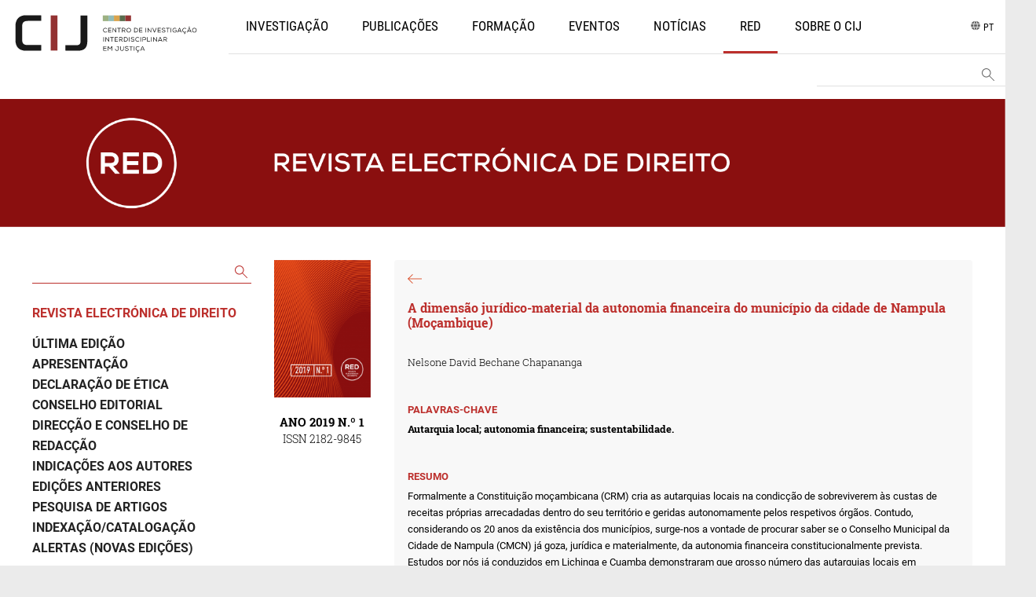

--- FILE ---
content_type: text/html; charset=UTF-8
request_url: https://cij.up.pt/pt/red/edicoes-anteriores/2019-nordm-1/a-dimensao-juridico-material-da-autonomia-financeira-do-municipio-da-cidade-de-nampula-mocambique/
body_size: 7530
content:
<!DOCTYPE html >
<html lang="pt" >
<head  data-analytics="UA-24968175-12" data-path="https://cij.up.pt/client/skins" data-root="" data-url="https://cij.up.pt" data-pai_raiz="6">
<meta http-equiv="Content-Type" content="text/html; charset=utf-8">
<meta name="viewport" content="width=device-width, initial-scale=1">
<title>A dimensão jurídico-material | CIJ</title>
<meta name="description" content="A dimensão jurídico-material da autonomia financeira do município da cidade de Nampula (Moçambique)">
<meta name="keywords" content="autarquia local, autonomia financeira, sustentabilidade,">
<meta name="author" content="cij.up.pt/" /><link rel="canonical" href="https://cij.up.pt/pt/red/edicoes-anteriores/2019-nordm-1/a-dimensao-juridico-material-da-autonomia-financeira-do-municipio-da-cidade-de-nampula-mocambique/">
<meta property="og:title" content="A dimensão jurídico-material da autonomia financeira do município da cidade de Nampula (Moçambique)">
<meta property="og:type" content="article">
<meta property="og:url" content="https://cij.up.pt/pt/red/edicoes-anteriores/2019-nordm-1/a-dimensao-juridico-material-da-autonomia-financeira-do-municipio-da-cidade-de-nampula-mocambique/">
<meta property="og:image" content="https://cij.up.pt/client/skins/images/red-fb-share.png">
<meta property="og:description" content="Formalmente a Constituição moçambicana (CRM) cria as autarquias locais na condicção de sobreviverem às custas de receitas próprias arrecadadas dentro do seu território e geridas autonomamente pelos respetivos órgãos. Contudo, considerando os 20 anos da existência dos municípios, surge-nos a vontade de procurar saber se o Conselho Municipal da Cidade de Nampula (CMCN) já goza, jurídica e materialmente, da autonomia financeira constitucionalmente prevista. Estudos por nós já conduzidos em Lichinga e Cuamba demonstraram que grosso número das autarquias locais em Moçambique sobrevivem anualmente a custa de transferências orçamentais do Estado, e nem conseguem atingir acima de 30% das receitas próprias globalmente planificadas. O estudo seguiu o método correlacional alicerçado na abordagem quantitativa. E como técnica de recolha de dados usamos a escala de medição proporcional, com uma estrutura composta por quatro níveis, a saber: variáveis, atributos, valores e relação. Na prática verificou-se que as receitas próprias do CMCN participaram apenas em 40,35% do orçamento global dos três anos, facto que nos permitiu concluir que o município é autónomo quando comparamos as receitas correntes com as despesas correntes, mas comparando apenas as receitas próprias com as despesas correntes, este fica muito longe de ser autónomo e sustentável.">
<meta property="og:site_name" content="CIJ">
<meta property="fb:admins" content="100001989178091"><link rel="alternate" href="https://cij.up.pt/pt/red/edicoes-anteriores/2019-nordm-1/a-dimensao-juridico-material-da-autonomia-financeira-do-municipio-da-cidade-de-nampula-mocambique/" hreflang="pt" />
<link rel="alternate" href="https://cij.up.pt/en/red/previous-editions/2019-nordm-1/legal-and-material-dimension-of-the-financial-autonomy-of-the-municipality-of-nampula-city-mozambique/" hreflang="en" />
<link href="https://cij.up.pt/favicon.png" rel="shortcut icon" type="image/png">
<!-- ***** Site CSS **** -->

<link href="/client/skins/css/site1.css" rel="stylesheet">
<link href="/client/skins/css/redesign.css" rel="stylesheet">
<!--<script src="/client/skins/plugins/modernizr-2.5.3.min.js"></script>-->
 <meta name="adopt-website-id" content="abd10b2d-5e64-4a22-b123-36e6c13084a5" />


<script src="//tag.goadopt.io/injector.js?website_code=abd10b2d-5e64-4a22-b123-36e6c13084a5" class="adopt-injector"></script>
</head>
<body>

    <div id="preloader">
        <div id="status">
            <div class="lds-ellipsis"><div></div><div></div><div></div><div></div></div>
        </div>
    </div>

    <div class="wrap">
        
<!-- Google Analytics Code -->
<script>
  (function(i,s,o,g,r,a,m){i['GoogleAnalyticsObject']=r;i[r]=i[r]||function(){
  (i[r].q=i[r].q||[]).push(arguments)},i[r].l=1*new Date();a=s.createElement(o),
  m=s.getElementsByTagName(o)[0];a.async=1;a.src=g;m.parentNode.insertBefore(a,m)
  })(window,document,'script','https://www.google-analytics.com/analytics.js','ga');
  ga('create', 'UA-24968175-12', 'auto');
  ga('send', 'pageview');
</script>
<label id="analytics" class="d-none">UA-24968175-12</label>

<header>

<nav id="my-menu" class="opacity0">
	<ul class="menu-mobile visibility-hidden"></ul>
</nav>

	<nav id="top-nav" class="navbar navbar-expand-xl navbar-light justify-content-between align-items-center w-100 p-0 mb-5">
		<div class="navbar-header">
			<a href="https://cij.up.pt" class="logo transicao">
									<img class="logo-img transicao" src="https://cij.up.pt/client/skins/images/cije-logo-pt.svg">
											</a>
		</div>

		<a href="#my-menu" class="bars-menu right d-block d-xl-none ml-auto"><span>troca icon</span></a>

		<div class="collapse navbar-collapse ml-4 margin-top-minus-15" id="navbarContent">
			<ul class="nav navbar-nav mr-auto menuprincipal">
				
    <li class="position-relative transicao nav-item verde submenu-on ">
              <a class="cat_4 menu-heading heading-menus transicao pt-4 px-4 nav-link " href="https://cij.up.pt/pt/investigacao/investigadores/" >Investigação</a>
        	        <!-- <i class="fa fa-chevron-right dropdown_next-arrow float-right rotate-it"></i> -->
		                    <ul class="sub-menu">
              
    <li class="position-relative transicao nav-item  ">
              <a class="cat_17  heading-menus transicao pt-4 px-4 nav-link " href="https://cij.up.pt/pt/investigacao/investigadores/" >Investigadores</a>
                    </li>

    <li class="position-relative transicao nav-item 75 ">
              <a class="cat_328  heading-menus transicao pt-4 px-4 nav-link " href="https://cij.up.pt/pt/investigacao/eixos-de-investigacao-20252029/direitos-sociedade-e-poder/" >Eixos de Investigação 2025/2029</a>
                    </li>

    <li class="position-relative transicao nav-item 75 ">
              <a class="cat_66  heading-menus transicao pt-4 px-4 nav-link " href="https://cij.up.pt/pt/investigacao/linhas-de-investigacao-20182024/i-direito-empresa-e-mercado/" >Linhas de Investigação 2018/2024</a>
                    </li>

    <li class="position-relative transicao nav-item 75 ">
              <a class="cat_68  heading-menus transicao pt-4 px-4 nav-link " href="https://cij.up.pt/pt/investigacao/projetos-de-investigacao/em-curso/" >Projetos de Investigação</a>
                    </li>

    <li class="position-relative transicao nav-item  ">
              <a class="cat_81  heading-menus transicao pt-4 px-4 nav-link " href="https://cij.up.pt/pt/investigacao/investigadores-externos/" >Investigadores Externos</a>
                    </li>

    <li class="position-relative transicao nav-item  ">
              <a class="cat_18  heading-menus transicao pt-4 px-4 nav-link " href="https://cij.up.pt/pt/investigacao/investigadores-visitantes/" >Investigadores Visitantes</a>
                    </li>
            </ul>
            </li>

    <li class="position-relative transicao nav-item azul-claro submenu-on ">
              <a class="cat_5 menu-heading heading-menus transicao pt-4 px-4 nav-link " href="https://cij.up.pt/pt/publicacoes-cij/" >Publicações</a>
        	        <!-- <i class="fa fa-chevron-right dropdown_next-arrow float-right rotate-it"></i> -->
		                    <ul class="sub-menu">
              <li class='position-relative nav-item'><a class='heading-menus transicao pt-4 px-4 nav-link' href='https://cij.up.pt/pt/red/'>RED</a></li>
    <li class="position-relative transicao nav-item  ">
              <a class="cat_262  heading-menus transicao pt-4 px-4 nav-link " href="https://cij.up.pt/pt/publicacoes-cij/" >Publicações CIJ</a>
                    </li>

    <li class="position-relative transicao nav-item  ">
              <a class="cat_334  heading-menus transicao pt-4 px-4 nav-link " href="https://cij.up.pt/pt/publicacoes-dos-investigadores/" >Publicações dos Investigadores</a>
                    </li>

    <li class="position-relative transicao nav-item  ">
              <a class="cat_312  heading-menus transicao pt-4 px-4 nav-link " href="https://cij.up.pt/pt/cadernos-de-investigacao-cij/" >Cadernos de Investigação CIJ</a>
                    </li>

    <li class="position-relative transicao nav-item  ">
              <a class="cat_89  heading-menus transicao pt-4 px-4 nav-link " href="https://cij.up.pt/pt/actas/" >ACTAS</a>
                    </li>

    <li class="position-relative transicao nav-item  ">
              <a class="cat_27  heading-menus transicao pt-4 px-4 nav-link " href="https://cij.up.pt/pt/ad-perpetuam-rei-memoriam/" >AD PERPETUAM REI MEMORIAM</a>
                    </li>

    <li class="position-relative transicao nav-item  ">
              <a class="cat_87  heading-menus transicao pt-4 px-4 nav-link " href="https://cij.up.pt/pt/biblioteca-cij/" >BIBLIOTECA CIJ</a>
                    </li>

    <li class="position-relative transicao nav-item  ">
              <a class="cat_88  heading-menus transicao pt-4 px-4 nav-link " href="https://cij.up.pt/pt/direitos-em-portugues/" >DIREITOS EM PORTUGUÊS</a>
                    </li>

    <li class="position-relative transicao nav-item  ">
              <a class="cat_91  heading-menus transicao pt-4 px-4 nav-link " href="https://cij.up.pt/pt/fora-de-coleccao/" >FORA DE COLECÇÃO</a>
                    </li>

    <li class="position-relative transicao nav-item  ">
              <a class="cat_286  heading-menus transicao pt-4 px-4 nav-link " href="https://cij.up.pt/pt/publicacoes-derivadas/" >Publicações Derivadas</a>
                    </li>

    <li class="position-relative transicao nav-item  ">
              <a class="cat_92  heading-menus transicao pt-4 px-4 nav-link " href="https://cij.up.pt/pt/pesquisa-por-assuntos/direito-administrativo/" >PESQUISA POR ASSUNTOS</a>
                    </li>
            </ul>
            </li>

    <li class="position-relative transicao nav-item amarelo submenu-on ">
              <a class="cat_20 menu-heading heading-menus transicao pt-4 px-4 nav-link " href="https://cij.up.pt/pt/formacao/introducao/" >Formação</a>
        	        <!-- <i class="fa fa-chevron-right dropdown_next-arrow float-right rotate-it"></i> -->
		                    <ul class="sub-menu">
              
    <li class="position-relative transicao nav-item  ">
              <a class="cat_22  heading-menus transicao pt-4 px-4 nav-link " href="https://cij.up.pt/pt/formacao/cursos-de-pos-graduacao/" >Cursos de Pós-Graduação</a>
                    </li>

    <li class="position-relative transicao nav-item  ">
              <a class="cat_93  heading-menus transicao pt-4 px-4 nav-link " href="https://cij.up.pt/pt/formacao/formacao-continua/" >FORMAÇÃO CONTÍNUA</a>
                    </li>

    <li class="position-relative transicao nav-item  ">
              <a class="cat_94  heading-menus transicao pt-4 px-4 nav-link " href="https://cij.up.pt/pt/formacao/aulas-abertas/" >AULAS ABERTAS</a>
                    </li>

    <li class="position-relative transicao nav-item  ">
              <a class="cat_95  heading-menus transicao pt-4 px-4 nav-link " href="https://cij.up.pt/pt/formacao/master-classes/" >MASTER CLASSES</a>
                    </li>

    <li class="position-relative transicao nav-item  ">
              <a class="cat_300  heading-menus transicao pt-4 px-4 nav-link " href="https://cij.up.pt/pt/client/skins/geral.php?cat=300" >Arquivo</a>
                    </li>
            </ul>
            </li>

    <li class="position-relative transicao nav-item azul-claro submenu-on ">
              <a class="cat_64 menu-heading heading-menus transicao pt-4 px-4 nav-link " href="https://cij.up.pt/pt/client/skins/geral.php?cat=338" >Eventos</a>
        	        <!-- <i class="fa fa-chevron-right dropdown_next-arrow float-right rotate-it"></i> -->
		                    <ul class="sub-menu">
              
    <li class="position-relative transicao nav-item  ">
              <a class="cat_338  heading-menus transicao pt-4 px-4 nav-link " href="https://cij.up.pt/pt/client/skins/geral.php?cat=338" >2025</a>
                    </li>

    <li class="position-relative transicao nav-item  ">
              <a class="cat_322  heading-menus transicao pt-4 px-4 nav-link " href="https://cij.up.pt/pt/ano-2024/" >2024</a>
                    </li>

    <li class="position-relative transicao nav-item  ">
              <a class="cat_315  heading-menus transicao pt-4 px-4 nav-link " href="https://cij.up.pt/pt/client/skins/geral.php?cat=315" >2023</a>
                    </li>

    <li class="position-relative transicao nav-item  ">
              <a class="cat_303  heading-menus transicao pt-4 px-4 nav-link " href="https://cij.up.pt/pt/client/skins/geral.php?cat=303" >2022</a>
                    </li>

    <li class="position-relative transicao nav-item  ">
              <a class="cat_289  heading-menus transicao pt-4 px-4 nav-link " href="https://cij.up.pt/pt/client/skins/geral.php?cat=289" >2021</a>
                    </li>

    <li class="position-relative transicao nav-item  ">
              <a class="cat_291  heading-menus transicao pt-4 px-4 nav-link " href="https://cij.up.pt/pt/noticias-2020/" >2020</a>
                    </li>

    <li class="position-relative transicao nav-item  ">
              <a class="cat_65  heading-menus transicao pt-4 px-4 nav-link " href="https://cij.up.pt/pt/ano-2019/" >2019</a>
                    </li>

    <li class="position-relative transicao nav-item  ">
              <a class="cat_261  heading-menus transicao pt-4 px-4 nav-link " href="https://cij.up.pt/pt/ano-2018-2/" >2018</a>
                    </li>

    <li class="position-relative transicao nav-item  ">
              <a class="cat_259  heading-menus transicao pt-4 px-4 nav-link " href="https://cij.up.pt/pt/ano-2017/" >2017</a>
                    </li>

    <li class="position-relative transicao nav-item  ">
              <a class="cat_272  heading-menus transicao pt-4 px-4 nav-link " href="https://cij.up.pt/pt/ano-2016/" >2016</a>
                    </li>

    <li class="position-relative transicao nav-item  ">
              <a class="cat_273  heading-menus transicao pt-4 px-4 nav-link " href="https://cij.up.pt/pt/ano-2015/" >2015</a>
                    </li>

    <li class="position-relative transicao nav-item  ">
              <a class="cat_274  heading-menus transicao pt-4 px-4 nav-link " href="https://cij.up.pt/pt/ano-2014/" >2014</a>
                    </li>

    <li class="position-relative transicao nav-item  ">
              <a class="cat_277  heading-menus transicao pt-4 px-4 nav-link " href="https://cij.up.pt/pt/ano-2013/" >2013</a>
                    </li>

    <li class="position-relative transicao nav-item  ">
              <a class="cat_294  heading-menus transicao pt-4 px-4 nav-link " href="https://cij.up.pt/pt/arquivo/" >ARQUIVO</a>
                    </li>
            </ul>
            </li>

    <li class="position-relative transicao nav-item verde-escuro submenu-on ">
              <a class="cat_72 menu-heading heading-menus transicao pt-4 px-4 nav-link " href="https://cij.up.pt/pt/noticias/2025-1/" >Notícias</a>
        	        <!-- <i class="fa fa-chevron-right dropdown_next-arrow float-right rotate-it"></i> -->
		                    <ul class="sub-menu">
              
    <li class="position-relative transicao nav-item  ">
              <a class="cat_339  heading-menus transicao pt-4 px-4 nav-link " href="https://cij.up.pt/pt/noticias/2025-1/" >2025</a>
                    </li>

    <li class="position-relative transicao nav-item  ">
              <a class="cat_323  heading-menus transicao pt-4 px-4 nav-link " href="https://cij.up.pt/pt/noticias/2024-1/" >2024</a>
                    </li>

    <li class="position-relative transicao nav-item  ">
              <a class="cat_316  heading-menus transicao pt-4 px-4 nav-link " href="https://cij.up.pt/pt/client/skins/geral.php?cat=316" >2023</a>
                    </li>

    <li class="position-relative transicao nav-item  ">
              <a class="cat_305  heading-menus transicao pt-4 px-4 nav-link " href="https://cij.up.pt/pt/client/skins/geral.php?cat=305" >2022</a>
                    </li>

    <li class="position-relative transicao nav-item  ">
              <a class="cat_295  heading-menus transicao pt-4 px-4 nav-link " href="https://cij.up.pt/pt/client/skins/geral.php?cat=295" >2021</a>
                    </li>

    <li class="position-relative transicao nav-item  ">
              <a class="cat_280  heading-menus transicao pt-4 px-4 nav-link " href="https://cij.up.pt/pt/noticias/noticias-2020/" >2020</a>
                    </li>

    <li class="position-relative transicao nav-item  ">
              <a class="cat_73  heading-menus transicao pt-4 px-4 nav-link " href="https://cij.up.pt/pt/noticias/noticias-2019/" >2019</a>
                    </li>
            </ul>
            </li>

    <li class="position-relative transicao nav-item vermelho submenu-on ">
              <a class="cat_6 menu-heading heading-menus transicao pt-4 px-4 nav-link " href="https://cij.up.pt/pt/red/ultima-edicao/" >RED</a>
        	        <!-- <i class="fa fa-chevron-right dropdown_next-arrow float-right rotate-it"></i> -->
		                    <ul class="sub-menu">
              
    <li class="position-relative transicao nav-item  ">
              <a class="cat_7  heading-menus transicao pt-4 px-4 nav-link " href="https://cij.up.pt/pt/red/ultima-edicao/" >Última Edição</a>
                    </li>

    <li class="position-relative transicao nav-item  ">
              <a class="cat_9  heading-menus transicao pt-4 px-4 nav-link " href="https://cij.up.pt/pt/red/apresentacao/" >Apresentação</a>
                    </li>

    <li class="position-relative transicao nav-item  ">
              <a class="cat_10  heading-menus transicao pt-4 px-4 nav-link " href="https://cij.up.pt/pt/red/declaracao-de-etica/" >Declaração de Ética</a>
                    </li>

    <li class="position-relative transicao nav-item  ">
              <a class="cat_11  heading-menus transicao pt-4 px-4 nav-link " href="https://cij.up.pt/pt/red/conselho-editorial/" >Conselho Editorial</a>
                    </li>

    <li class="position-relative transicao nav-item  ">
              <a class="cat_96  heading-menus transicao pt-4 px-4 nav-link " href="https://cij.up.pt/pt/red/direccao-e-conselho-de-redaccao/" >Direcção e Conselho de Redacção</a>
                    </li>

    <li class="position-relative transicao nav-item  ">
              <a class="cat_97  heading-menus transicao pt-4 px-4 nav-link " href="https://cij.up.pt/pt/red/indicacoes-aos-autores/" >Indicações aos autores </a>
                    </li>

    <li class="position-relative transicao nav-item  ">
              <a class="cat_12  heading-menus transicao pt-4 px-4 nav-link " href="https://cij.up.pt/pt/red/edicoes-anteriores/" >Edições Anteriores</a>
                    </li>

    <li class="position-relative transicao nav-item  ">
              <a class="cat_107  heading-menus transicao pt-4 px-4 nav-link " href="https://cij.up.pt/pt/red/pesquisa-de-artigos/" >Pesquisa de Artigos</a>
                    </li>

    <li class="position-relative transicao nav-item  ">
              <a class="cat_15  heading-menus transicao pt-4 px-4 nav-link " href="https://cij.up.pt/pt/red/indexacaocatalogacao/" >Indexação/Catalogação</a>
                    </li>

    <li class="position-relative transicao nav-item  ">
              <a class="cat_302  heading-menus transicao pt-4 px-4 nav-link " href="https://cij.up.pt/pt/red/alertas-novas-edicoes/" >Alertas (novas edições)</a>
                    </li>
            </ul>
            </li>

    <li class="position-relative transicao nav-item vermelho submenu-on ">
              <a class="cat_69 menu-heading heading-menus transicao pt-4 px-4 nav-link " href="https://cij.up.pt/pt/sobre-o-cij/apoio-financeiro-aos-investigadores-do-cij/" >Sobre o CIJ</a>
        	        <!-- <i class="fa fa-chevron-right dropdown_next-arrow float-right rotate-it"></i> -->
		                    <ul class="sub-menu">
              
    <li class="position-relative transicao nav-item  ">
              <a class="cat_344  heading-menus transicao pt-4 px-4 nav-link " href="https://cij.up.pt/pt/sobre-o-cij/apoio-financeiro-aos-investigadores-do-cij/" >Apoio Financeiro aos Investigadores do CIJ</a>
                    </li>

    <li class="position-relative transicao nav-item  ">
              <a class="cat_76  heading-menus transicao pt-4 px-4 nav-link " href="https://cij.up.pt/pt/sobre-o-cij/apresentacao-cije/" >Apresentação</a>
                    </li>

    <li class="position-relative transicao nav-item  ">
              <a class="cat_348  heading-menus transicao pt-4 px-4 nav-link " href="https://cij.up.pt/pt/sobre-o-cij/emprestimo-de-equipamentos-do-cij/" >Empréstimo de Equipamentos do CIJ</a>
                    </li>

    <li class="position-relative transicao nav-item  ">
              <a class="cat_78  heading-menus transicao pt-4 px-4 nav-link " href="https://cij.up.pt/pt/sobre-o-cij/estatutos/" >Estatutos</a>
                    </li>

    <li class="position-relative transicao nav-item  ">
              <a class="cat_82  heading-menus transicao pt-4 px-4 nav-link " href="https://cij.up.pt/pt/sobre-o-cij/parcerias-e-redes/" >Parcerias e Redes</a>
                    </li>

    <li class="position-relative transicao nav-item 75 ">
              <a class="cat_84  heading-menus transicao pt-4 px-4 nav-link " href="https://cij.up.pt/pt/sobre-o-cij/orgaos/direcao/" >Órgãos</a>
                    </li>

    <li class="position-relative transicao nav-item  ">
              <a class="cat_318  heading-menus transicao pt-4 px-4 nav-link " href="https://cij.up.pt/pt/sobre-o-cij/documentos-de-gestao/" >Documentos de Gestão</a>
                    </li>
            </ul>
            </li>
			</ul>

			<ul class="navbar-nav">
											<div id="lang" class="dropdown">
									<a data-toggle="dropdown" aria-haspopup="true" aria-expanded="false"><i
											class="fa fa-globe"></i>pt</a>
									<ul class="dropdown-menu dropdown-menu-right pull-right" role="menu">
										<li class="text-right"><a href="https://cij.up.pt/pt/red/edicoes-anteriores/2019-nordm-1/a-dimensao-juridico-material-da-autonomia-financeira-do-municipio-da-cidade-de-nampula-mocambique/" class="active">Português</a></li><li class="text-right"><a href="https://cij.up.pt/en/red/previous-editions/2019-nordm-1/legal-and-material-dimension-of-the-financial-autonomy-of-the-municipality-of-nampula-city-mozambique/" class="">English</a></li>										</ul>
									</div>
												</ul>
		</div>



	</nav>




			<div class="search-nav">
				<div class="position-relative pesquisa-box">
					<input type="text" class="pesquisa-input" data-url="https://cij.up.pt/pt/pesquisa/?p=" name="p" style="border-bottom: 1px solid #e1e1e1">
					<button id="search-button" class="btn search-icon float-right" type="submit">
						<svg xmlns="http://www.w3.org/2000/svg" width="17" height="17" viewBox="0 0 17 17">
							<g id="Grupo_204" data-name="Grupo 204" transform="translate(-293.137 -372.415)">
								<path id="lupa" data-name="Caminho 1033"
									d="M308.991,387.562l-5.7-5.7a5.757,5.757,0,1,0-.707.707l5.7,5.7a.5.5,0,0,0,.707-.707Zm-10.1-4.647a4.75,4.75,0,1,1,4.75-4.75A4.756,4.756,0,0,1,298.887,382.915Z"
									fill="#666" />
							</g>
						</svg>
					</button>
				</div>
			</div>

	<div class="container-fluid">
		<div class="row">


		</div>
	</div>
</header>

        
<section data-aos="fade">
	<div class="container-fluid p-0">
		<div class="row no-gutters mb-5">
			<div class="col-md-12">
                <img class="w-100"src="https://cij.up.pt/imagegen//client/files/0000000001/red-banner-2_448.png/1980x350/2/"</img>            </div>
		</div>
	</div>
</section>
<div class="container-fluid px-5">
    <div class="row min-vh-100">
    
<aside class="col-12 col-md-3 p-0 mb-5">
    <div class="px-3 mb-4 pesquisa-box">
        <input type="text" class="pesquisa-input vermelho-border-bottom" name="p" data-url="https://cij.up.pt/pt/red/?p=" >
        <button id="search-button" class="btn search-icon float-right" type="submit">
            <svg xmlns="http://www.w3.org/2000/svg" width="17" height="17" viewBox="0 0 17 17">
            <g id="Grupo_204" data-name="Grupo 204" transform="translate(-293.137 -372.415)">
                <path id="path-vermelho" data-name="Caminho 1033" d="M308.991,387.562l-5.7-5.7a5.757,5.757,0,1,0-.707.707l5.7,5.7a.5.5,0,0,0,.707-.707Zm-10.1-4.647a4.75,4.75,0,1,1,4.75-4.75A4.756,4.756,0,0,1,298.887,382.915Z"/>
            </g>
            </svg>
        </button>
    </div>
    <nav class="navbar flex-md-column flex-row align-items-start " id="sidebar">
        <h3 class="d-block roboto font16 mb-2 vermelho">
            Revista electrónica de direito </h3>

        <ul class="nav flex-column d-none d-lg-block w-100 vermelho">
        
            <!-- Mete o RED como primeiro link dentro de "Publicacoes"  Publicacoes cat = 5 -->
            
            
<li>
    <a class="transicao cat_7 " href="https://cij.up.pt/pt/red/ultima-edicao/">Última Edição</a> 
    </li>

<li>
    <a class="transicao cat_9 " href="https://cij.up.pt/pt/red/apresentacao/">Apresentação</a> 
    </li>

<li>
    <a class="transicao cat_10 " href="https://cij.up.pt/pt/red/declaracao-de-etica/">Declaração de Ética</a> 
    </li>

<li>
    <a class="transicao cat_11 " href="https://cij.up.pt/pt/red/conselho-editorial/">Conselho Editorial</a> 
    </li>

<li>
    <a class="transicao cat_96 " href="https://cij.up.pt/pt/red/direccao-e-conselho-de-redaccao/">Direcção e Conselho de Redacção</a> 
    </li>

<li>
    <a class="transicao cat_97 " href="https://cij.up.pt/pt/red/indicacoes-aos-autores/">Indicações aos autores </a> 
    </li>

<li>
    <a class="transicao cat_12 " href="https://cij.up.pt/pt/red/edicoes-anteriores/">Edições Anteriores</a> 
    </li>

<li>
    <a class="transicao cat_107 " href="https://cij.up.pt/pt/red/pesquisa-de-artigos/">Pesquisa de Artigos</a> 
    </li>

<li>
    <a class="transicao cat_15 " href="https://cij.up.pt/pt/red/indexacaocatalogacao/">Indexação/Catalogação</a> 
    </li>

<li>
    <a class="transicao cat_302 " href="https://cij.up.pt/pt/red/alertas-novas-edicoes/">Alertas (novas edições)</a> 
    </li>
        </ul>

        <!-- Dropdown mobile -->
        <div class="dropdown d-block d-lg-none w-100 mb-3">
            <button class="btn btn-sm dropdown-toggle vermelho-fundo" type="button" id="dropdownMenuButton"
                data-toggle="dropdown" aria-haspopup="true" aria-expanded="false">
                MENU
            </button>
            <div class="dropdown-menu p-3" aria-labelledby="dropdownMenuButton">
                <ul class="nav flex-column vermelho">
                    
<li>
    <a class="transicao cat_7 " href="https://cij.up.pt/pt/red/ultima-edicao/">Última Edição</a> 
    </li>

<li>
    <a class="transicao cat_9 " href="https://cij.up.pt/pt/red/apresentacao/">Apresentação</a> 
    </li>

<li>
    <a class="transicao cat_10 " href="https://cij.up.pt/pt/red/declaracao-de-etica/">Declaração de Ética</a> 
    </li>

<li>
    <a class="transicao cat_11 " href="https://cij.up.pt/pt/red/conselho-editorial/">Conselho Editorial</a> 
    </li>

<li>
    <a class="transicao cat_96 " href="https://cij.up.pt/pt/red/direccao-e-conselho-de-redaccao/">Direcção e Conselho de Redacção</a> 
    </li>

<li>
    <a class="transicao cat_97 " href="https://cij.up.pt/pt/red/indicacoes-aos-autores/">Indicações aos autores </a> 
    </li>

<li>
    <a class="transicao cat_12 " href="https://cij.up.pt/pt/red/edicoes-anteriores/">Edições Anteriores</a> 
    </li>

<li>
    <a class="transicao cat_107 " href="https://cij.up.pt/pt/red/pesquisa-de-artigos/">Pesquisa de Artigos</a> 
    </li>

<li>
    <a class="transicao cat_15 " href="https://cij.up.pt/pt/red/indexacaocatalogacao/">Indexação/Catalogação</a> 
    </li>

<li>
    <a class="transicao cat_302 " href="https://cij.up.pt/pt/red/alertas-novas-edicoes/">Alertas (novas edições)</a> 
    </li>
                </ul>
            </div>
        </div>
    </nav>
</aside>        <div class="col-lg-9 mb-15">
            <div class="row">
                <div class="col-md-2 text-center">
                    <img class="img-fluid" src="https://cij.up.pt/imagegen//client/files/0000000001/cijecapas-red2019-n1_878.png/160x230/2/"</img>
                    <p class="roboto-slab font15 font-weight-bold mb-0 mt-4">ANO                        2019 N.º 1                    </p>
                    <p class="robotoslab14light">ISSN 2182-9845</p>
                </div>
                <div class="col-md-10">
                    <div class="card h-100 light-bkg red-artigo">
                        <div class="card-body">
                            <img  class="transicao go-back mb-4" src="https://cij.up.pt/client/skins/images/arrow-back.svg">
                            <h1 class="card-title font-weight-bold font16 vermelho mb-4 titulo-detalhe d-block">A dimensão jurídico-material da autonomia financeira do município da cidade de Nampula (Moçambique)</h1>
                            <p class="autor robotoslab14light">Nelsone David Bechane Chapananga</p>

                            
                            <h2 class="subtitulo-detalhe roboto vermelho mt-5">Palavras-chave</h2>
                            <p class="robotoslab15light">Autarquia local; autonomia financeira; sustentabilidade.</p>
                            

                            
                                                        <h2 class="subtitulo-detalhe roboto vermelho mt-5">Resumo</h2>
                                                        <p class="card-text">Formalmente a Constituição moçambicana (CRM) cria as autarquias locais na condicção de sobreviverem às custas de receitas próprias arrecadadas dentro do seu território e geridas autonomamente pelos respetivos órgãos. Contudo, considerando os 20 anos da existência dos municípios, surge-nos a vontade de procurar saber se o Conselho Municipal da Cidade de Nampula (CMCN) já goza, jurídica e materialmente, da autonomia financeira constitucionalmente prevista. Estudos por nós já conduzidos em Lichinga e Cuamba demonstraram que grosso número das autarquias locais em Moçambique sobrevivem anualmente a custa de transferências orçamentais do Estado, e nem conseguem atingir acima de 30% das receitas próprias globalmente planificadas. O estudo seguiu o método correlacional alicerçado na abordagem quantitativa. E como técnica de recolha de dados usamos a escala de medição proporcional, com uma estrutura composta por quatro níveis, a saber: variáveis, atributos, valores e relação. Na prática verificou-se que as receitas próprias do CMCN participaram apenas em 40,35% do orçamento global dos três anos, facto que nos permitiu concluir que o município é autónomo quando comparamos as receitas correntes com as despesas correntes, mas comparando apenas as receitas próprias com as despesas correntes, este fica muito longe de ser autónomo e sustentável.</p>
                            

                            
                            <h2 class="subtitulo-detalhe roboto vermelho mt-5">Sumário</h2>
                            <p class="card-text">1. Introdução<br />
2. Sistemas de organização administrativa do Estado: a centralização e a descentralização<br />
2.1. A Descentralização administrativa em Moçambique<br />
2.2. As autarquias locais: conceito, atribuições e competências<br />
2.3. Autonomia das Autarquias locais<br />
a) Autonomia Administrativa<br />
b) Autonomia patrimonial<br />
c) Autonomia financeira<br />
2.4. Fontes das receitas das autarquias locais<br />
2.5. Indicadores do desempenho financeiro dos municípios<br />
3. Delimitação do objeto de estudo e desenho metodológico<br />
3.1. Delimitação espacial<br />
3.2. Delimitação temporal<br />
3.3. Desenho metodológico<br />
a) Método de abordagem<br />
b) Técnicas ou instrumentos de recolha de dados<br />
4. Apresentação e discussão dos resultados<br />
4.1. Fontes das receitas do município de Nampula<br />
a) Receitas Próprias do município<br />
b) Receitas não próprias do município<br />
4.2. Despesas Gerais do município de Nampula<br />
4.3. Indicadores da sustentabilidade financeira do município de Nampula<br />
a) Relação entre as receitas próprias e as despesas correntes<br />
b) A relação entre as receitas correntes e as despesas correntes<br />
c) A relação entre as ajudas + Subvenções para Propósito Geral (SPG) com as despesas de capital.<br />
d) Indicador de dependência financeira do município de Nampula<br />
e) Indicador de empenho financeiro do município de Nampula<br />
4.4. Sustentabilidade financeira do município de Nampula<br />
5. Conclusões<br />
Referências bibliográficas<br />
Legislação consultada</p>
                            

                            

                        </div>
                        <div class="card-footer bg-transparent border-0 d-flex">

                            <div class="mr-auto">
                                
                                <a id="download-file" href="https://cij.up.pt//client/files/0000000001/2_560.pdf" target="_blank"
                                    data-artigo="Download Artigo RED - A dimensão jurídico-material da autonomia financeira do município da cidade de Nampula (Moçambique)"
                                    data-documento="0000000001/2_560.pdf" >

                                    <span class="subtitulo-detalhe roboto vermelho pr-2">Texto Completo PDF</span>
                                    <img class="transicao scale-it" src="https://cij.up.pt/client/skins/images/arrow-down.svg">
                                </a>
                                
                                <a class="share-btn ml-4"
                                        href="https://www.addtoany.com/share_save?linkurl=https://cij.up.pt/pt/red/edicoes-anteriores/2019-nordm-1/a-dimensao-juridico-material-da-autonomia-financeira-do-municipio-da-cidade-de-nampula-mocambique/&linkname=A dimensão jurídico-material da autonomia financeira do município da cidade de Nampula (Moçambique)"
                                        title="A dimensão jurídico-material da autonomia financeira do município da cidade de Nampula (Moçambique)">
                                        <span
                                            class="subtitulo-detalhe roboto vermelho pr-2">Partilhar</span>
                                        <img class="transicao scale-it"
                                            src="https://cij.up.pt/client/skins/images/share.svg">
                                </a>
                            </div>


                        </div>
                    </div>
                </div>
            </div>

        </div>
    </div>
</div> 
        
        <section class="contacts-section">
    <div class="container">
            </div>
</section>
<footer>
    <div class="bottom">
        <div class="container-fluid mb-3">
            <div class="row">
                <div class="col-auto col-xs-2 mb-2 mb-md-0"><img class="logo-img cije-logo-footer transicao mx-1 mx-md-5" src="https://cij.up.pt/client/skins/images/cije-logo-footer.svg"></div>
                <div class="col-sm-2 col-md-3 mb-2 mb-md-0 font12">Faculdade de Direito da Universidade do Porto&nbsp;<br />
Rua dos Bragas, 223 / Torre&atilde;o Poente, Gabinete 325&nbsp;<br />
4050-123 Porto - Portugal&nbsp;</div>
                <div class="col-auto col-md-3 mb-3 mb-md-0 font12">Geral: (+351) 222 041 610 / 222 041 600 (Chamada para a rede fixa nacional)<br />
Email: <a href="mailto:cije@direito.up.pt ">cij@direito.up.pt&nbsp;</a></div>
                <div class="col-auto mb-3 mb-md-0 font12">
                    <a class="transicao d-block" href="https://cij.up.pt/pt/politica-de-privacidade/">Política de privacidade</a>                    <a class="transicao" href="https://cij.up.pt/pt/mais-informacoes/">Mais Informações</a>                </div>
                <div class="col mb-2 mb-md-0 d-flex justify-content-start justify-content-lg-end">
                    <div class="d-inline-block pb-3">
                    <a href="https://www.direito.up.pt">
                        <img class="w-100 logo-img transicao pr-4" src="https://cij.up.pt/client/skins/images/u-porto.png">
                    </a>
                    </div>

                    <div class="d-inline-block">
                        <img class="w-100 logo-img transicao" src="https://cij.up.pt/client/skins/images/fct.png">
                    </div>
                </div>

            </div>
        </div>
        <div class="container-fluid text-secondary">
            <div class="row">
                <div class="col-sm-6 mx-1 mx-md-5 font12">
                            <a href="http://www.bmais.com" class="linkfull transicao mr-2 font-book" style="font-size:11px" target="_blank">
								design by Bmais Comunicação
							</a>
							<a href="http://www.fullscreen.pt" class="linkfull transicao font-book" style="font-size:11px" target="_blank">
								development by fullscreen
							</a>
                     &copy; 2026 CIJ . Todos os direitos reservados                </div>
                <div class="col-sm-6">
                                    </div>
            </diV>
        </div>
    </div>
</footer>


<div id="blueimp-gallery" class="blueimp-gallery blueimp-gallery-controls">
    <div class="slides"></div>
    <h3 class="title"></h3>
    <a class="prev">‹</a>
    <a class="next">›</a>
    <a class="close">×</a>
</div>

<iframe name="postiframe" id="postiframe" style="display:none;" src="about:blank"></iframe>

<!-- ***** Jquery JS **** -->
<script src="//ajax.googleapis.com/ajax/libs/jquery/1.11.1/jquery.min.js"></script>
<script src="//www.google-analytics.com/analytics.js"></script>
<script src="//cdnjs.cloudflare.com/ajax/libs/popper.js/1.12.5/umd/popper.min.js"></script>
<script src="//cdnjs.cloudflare.com/ajax/libs/masonry/4.2.2/masonry.pkgd.js"></script>


<script src="/client/skins/javascript/site1.js"></script>
<script src="/client/skins/javascript/redesign.js"></script>
<script src="//www.google.com/recaptcha/api.js?onload=onloadCallback&render=explicit" async defer></script>    </div>
</body>
</html>

--- FILE ---
content_type: image/svg+xml
request_url: https://cij.up.pt/client/skins/images/arrow-back.svg
body_size: 489
content:
<svg xmlns="http://www.w3.org/2000/svg" width="17.916" height="12.092" viewBox="0 0 17.916 12.092">
  <g id="Grupo_1053" data-name="Grupo 1053" transform="translate(-7147.209 -423.91)">
    <path id="Caminho_1831" data-name="Caminho 1831" d="M7147.209,429.956l6.046-6.046.643.643-5.4,5.4,5.4,5.4-.643.643Z" fill="#d94c28"/>
    <rect id="Retângulo_249" data-name="Retângulo 249" width="17.273" height="0.909" transform="translate(7147.852 429.501)" fill="#d94c28"/>
  </g>
</svg>


--- FILE ---
content_type: image/svg+xml
request_url: https://cij.up.pt/client/skins/images/share.svg
body_size: 1212
content:
<svg xmlns="http://www.w3.org/2000/svg" width="19.575" height="20" viewBox="0 0 19.575 20">
  <g id="Grupo_11" data-name="Grupo 11" transform="translate(-4366.304 -655.832)">
    <rect id="Retângulo_20" data-name="Retângulo 20" width="7.511" height="0.851" transform="translate(4372.541 663.937) rotate(-26.564)" fill="#d94c28"/>
    <rect id="Retângulo_21" data-name="Retângulo 21" width="0.851" height="7.511" transform="matrix(0.447, -0.894, 0.894, 0.447, 4372.541, 667.727)" fill="#d94c28"/>
    <path id="Caminho_117" data-name="Caminho 117" d="M4369.921,669.449a3.617,3.617,0,1,1,3.617-3.617A3.621,3.621,0,0,1,4369.921,669.449Zm0-6.383a2.766,2.766,0,1,0,2.766,2.766A2.77,2.77,0,0,0,4369.921,663.066Z" fill="#d94c28"/>
    <path id="Caminho_118" data-name="Caminho 118" d="M4382.262,663.066a3.617,3.617,0,1,1,3.617-3.617A3.621,3.621,0,0,1,4382.262,663.066Zm0-6.383a2.766,2.766,0,1,0,2.766,2.766A2.769,2.769,0,0,0,4382.262,656.683Z" fill="#d94c28"/>
    <path id="Caminho_119" data-name="Caminho 119" d="M4382.262,675.832a3.617,3.617,0,1,1,3.617-3.617A3.621,3.621,0,0,1,4382.262,675.832Zm0-6.383a2.766,2.766,0,1,0,2.766,2.766A2.769,2.769,0,0,0,4382.262,669.449Z" fill="#d94c28"/>
  </g>
</svg>
